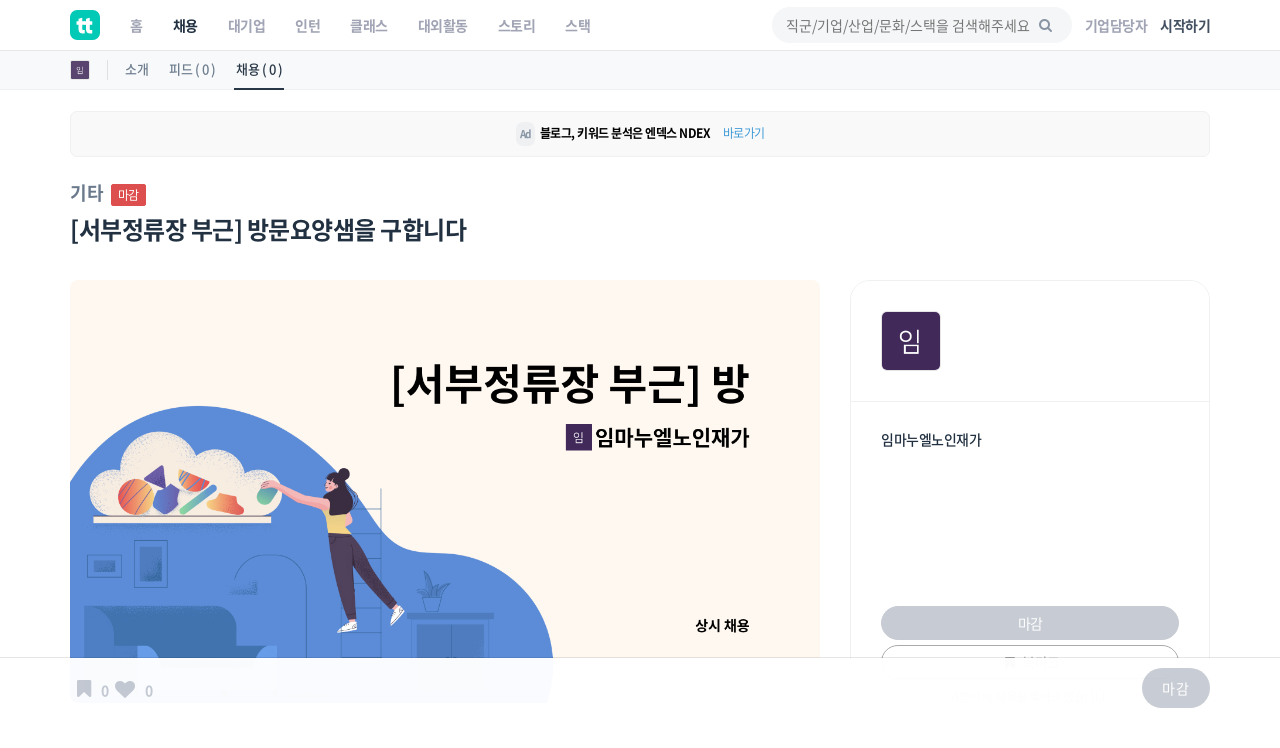

--- FILE ---
content_type: text/html; charset=utf-8
request_url: https://www.google.com/recaptcha/api2/aframe
body_size: 185
content:
<!DOCTYPE HTML><html><head><meta http-equiv="content-type" content="text/html; charset=UTF-8"></head><body><script nonce="FIx4QV_ZNKGROxYRcy2s6g">/** Anti-fraud and anti-abuse applications only. See google.com/recaptcha */ try{var clients={'sodar':'https://pagead2.googlesyndication.com/pagead/sodar?'};window.addEventListener("message",function(a){try{if(a.source===window.parent){var b=JSON.parse(a.data);var c=clients[b['id']];if(c){var d=document.createElement('img');d.src=c+b['params']+'&rc='+(localStorage.getItem("rc::a")?sessionStorage.getItem("rc::b"):"");window.document.body.appendChild(d);sessionStorage.setItem("rc::e",parseInt(sessionStorage.getItem("rc::e")||0)+1);localStorage.setItem("rc::h",'1768692533393');}}}catch(b){}});window.parent.postMessage("_grecaptcha_ready", "*");}catch(b){}</script></body></html>

--- FILE ---
content_type: application/javascript
request_url: https://www.theteams.kr/includes/js/plupload_2.3.6/js/i18n/ko.js
body_size: 46
content:
// Korean (ko)
plupload.addI18n({"Stop Upload":"업로드 중지","Upload URL might be wrong or doesn't exist.":"업로드할 URL이 존재하지 않습니다.","tb":"tb","Size":"크기","Close":"닫기","You must specify either browse_button or drop_element.":"browse_button 이나 drop_element 둘 중 하나를 지정해 주세요.","Init error.":"초기화 오류.","Add files to the upload queue and click the start button.":"파일을 업로드 큐에 추가한 후 시작 버튼을 클릭하십시오.","List":"목록","Filename":"파일명","%s specified, but cannot be found.":"%s 가 지정됐지만, 찾을 수 없습니다.","Image format either wrong or not supported.":"지원되지 않는 이미지 형식입니다.","Status":"상태","HTTP Error.":"HTTP 오류.","Start Upload":"업로드 시작","Error: File too large:":"오류: 파일 크기가 너무 큽니다.","kb":"kb","Duplicate file error.":"파일 중복 오류.","File size error.":"파일 크기 오류.","N/A":"N/A","gb":"gb","Error: Invalid file extension:":"오류: 허용되지 않은 확장자입니다.","Select files":"파일 선택","%s already present in the queue.":"%s 파일이 이미 대기열에 존재합니다.","Resoultion out of boundaries! <b>%s</b> runtime supports images only up to %wx%hpx.":"해상도 지원 범위를 초과했습니다! <b>%s</b> 런타임은 %wx%hpx 이상의 이미지를 지원합니다.","File: %s":"파일: %s","b":"b","Uploaded %d/%d files":"%d / %d 파일 업로드 완료","Upload element accepts only %d file(s) at a time. Extra files were stripped.":"업로드 가능한 파일의 수는 %d 입니다. 불필요한 파일은 삭제되었습니다.","%d files queued":"%d 파일이 추가됨","File: %s, size: %d, max file size: %d":"파일: %s, 크기: %d, 최대 파일 크기: %d","Thumbnails":"미리보기","Drag files here.":"이곳에 파일을 드래그 하세요.","Runtime ran out of available memory.":"런타임 메모리가 부족합니다.","File count error.":"파일 갯수 오류.","File extension error.":"파일 확장자 오류.","mb":"mb","Add Files":"파일 추가"});